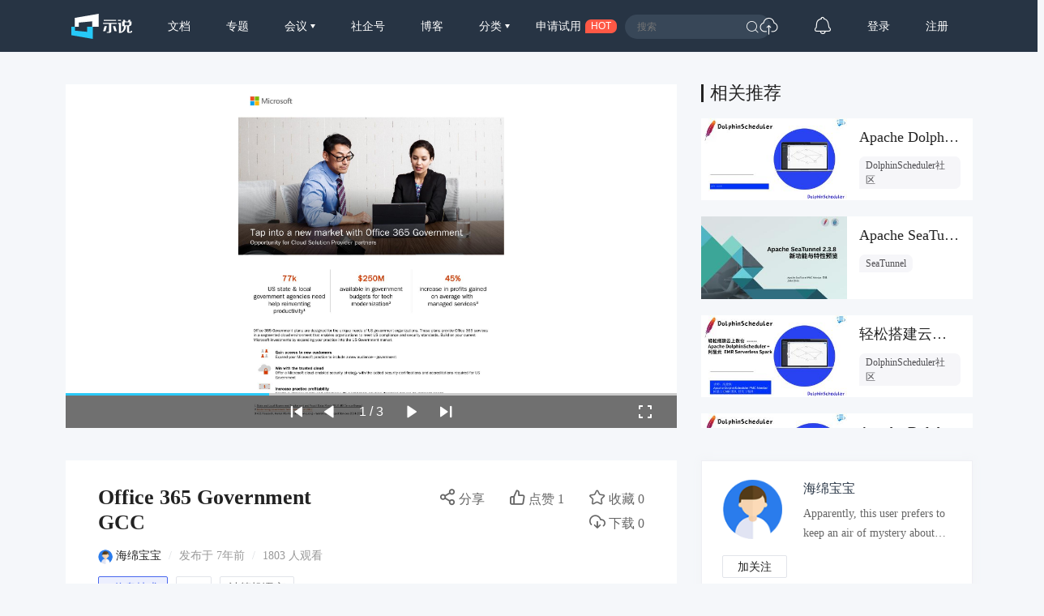

--- FILE ---
content_type: text/html; charset=UTF-8
request_url: https://www.slidestalk.com/web/v4/frontend/slides_latest_in_category
body_size: 8044
content:
{"data":{"id":10030,"slides":[{"id":"134872","user_id":"12044","user_display_name":"DolphinScheduler\u793e\u533a","name":"Apache DolphinScheduler\u53d1\u7248\u6d41\u7a0b\u4e0e\u907f\u5751\u6307\u5357","raw_filename":"tmp_pic\/20240807\/18391424\/12044\/w1723000430462.pptx","description":"","downloadable":true,"public":true,"category_id":"100","created":"2024-08-07 11:14:13","modified":"2024-08-07 11:14:13","key":"ApacheDolphinScheduler54153","extension":"pptx","convert_status":"199","total_view":"214","page_view":"214","download_count":"3","forward_count":"0","thumb_up_count":"0","favorite_count":"0","comment_count":"0","series":"","hotness":"550","event_id":"2045","video_id":null,"video_length":"-1","video_status":"0","video_size":"1","md_render_desc":"","video_view":"0","required_enroll":false,"enroll_set":"0","survey":"","declare_render":"","reason":null,"subtitle_task_id":null,"subtitle_task_status":"0","tags":"","picture":"https:\/\/sslprod.oss-cn-shanghai.aliyuncs.com\/stable\/slides\/ApacheDolphinScheduler54153\/thumbnail.jpg"},{"id":"134873","user_id":"62671","user_display_name":"SeaTunnel","name":"Apache SeaTunnel 2.3.8\u7248\u672c\u66f4\u65b0\u62a2\u5148\u770b\uff01","raw_filename":"tmp_pic\/20240924\/20342283\/62671\/w1727166349005.pptx","description":"","downloadable":true,"public":true,"category_id":"100","created":"2024-09-24 16:26:07","modified":"2024-09-24 16:27:31","key":"STSeaTunnel238preparerelease10682","extension":"pptx","convert_status":"199","total_view":"303","page_view":"303","download_count":"17","forward_count":"0","thumb_up_count":"0","favorite_count":"0","comment_count":"0","series":"","hotness":"6","event_id":"2087","video_id":null,"video_length":"-1","video_status":"0","video_size":"1","md_render_desc":"<p><br><\/p>","video_view":"0","required_enroll":false,"enroll_set":"1","survey":"","declare_render":"","reason":null,"subtitle_task_id":null,"subtitle_task_status":"0","tags":"","picture":"https:\/\/sslprod.oss-cn-shanghai.aliyuncs.com\/stable\/slides\/STSeaTunnel238preparerelease10682\/thumbnail.jpg"},{"id":"134874","user_id":"12044","user_display_name":"DolphinScheduler\u793e\u533a","name":"\u8f7b\u677e\u642d\u5efa\u4e91\u4e0a\u6570\u4ed3 - DolphinScheduler + Serverless Spark","raw_filename":"tmp_pic\/20240927\/51228156\/12044\/w1727426263572.pptx","description":"","downloadable":true,"public":true,"category_id":"100","created":"2024-09-27 16:37:47","modified":"2024-09-27 16:37:47","key":"DolphinSchedulerServerlessSpark42146","extension":"pptx","convert_status":"199","total_view":"87","page_view":"87","download_count":"0","forward_count":"0","thumb_up_count":"0","favorite_count":"0","comment_count":"0","series":"","hotness":"552","event_id":"-1","video_id":null,"video_length":"-1","video_status":"0","video_size":"1","md_render_desc":"","video_view":"0","required_enroll":false,"enroll_set":"0","survey":"","declare_render":"","reason":null,"subtitle_task_id":null,"subtitle_task_status":"0","tags":"","picture":"https:\/\/sslprod.oss-cn-shanghai.aliyuncs.com\/stable\/slides\/DolphinSchedulerServerlessSpark42146\/thumbnail.jpg"},{"id":"134875","user_id":"12044","user_display_name":"DolphinScheduler\u793e\u533a","name":"Apache DolphinScheduler\u5728BMR\u4e2d\u7684\u5b9e\u8df5","raw_filename":"tmp_pic\/20240927\/117269177\/12044\/w1727426283272.pptx","description":"","downloadable":true,"public":true,"category_id":"100","created":"2024-09-27 16:38:10","modified":"2024-09-27 16:38:10","key":"ApacheDolphinSchedulerBMR163587","extension":"pptx","convert_status":"199","total_view":"92","page_view":"92","download_count":"0","forward_count":"0","thumb_up_count":"0","favorite_count":"0","comment_count":"0","series":"","hotness":"553","event_id":"-1","video_id":null,"video_length":"-1","video_status":"0","video_size":"1","md_render_desc":"","video_view":"0","required_enroll":false,"enroll_set":"0","survey":"","declare_render":"","reason":null,"subtitle_task_id":null,"subtitle_task_status":"0","tags":"","picture":"https:\/\/sslprod.oss-cn-shanghai.aliyuncs.com\/stable\/slides\/ApacheDolphinSchedulerBMR163587\/thumbnail.jpg"},{"id":"134876","user_id":"1016163","user_display_name":"agentUniverse","name":"agentUniverse X \u6d59\u5927\u592a\u4e59\u5e73\u53f0\uff0c\u5f00\u6e90\u5171\u5efa\u62db\u52df\u4ee4\u6765\u5566\uff0c3\u4e07\u5956\u91d1\u7b49\u4f60\u62ff\uff01","raw_filename":"","description":"","downloadable":true,"public":true,"category_id":"100","created":"2025-01-17 16:57:51","modified":"2025-01-17 16:57:51","key":"117","extension":"","convert_status":"199","total_view":"143","page_view":"143","download_count":"0","forward_count":"0","thumb_up_count":"0","favorite_count":"0","comment_count":"0","series":"","hotness":"24","event_id":"-1","video_id":"a0de85bbd4b071ef80005017f1f80102","video_length":"543","video_status":"199","video_size":"503927072","md_render_desc":"<p style=\"text-align: justify;\">agentUniverse\u6b63\u5f0f\u4e0a\u7ebf\u6d59\u5927\u592a\u4e59\u5f00\u6e90\u5e73\u53f0\uff08https:\/\/www.taiyi.top\uff09\uff0c\u73b0\u53d1\u8d77\u6709\u5956\u62db\u52df\u4ee4\uff0c\u9080\u8bf7\u5927\u5bb6\u4e00\u8d77\u53c2\u4e0e\u5230\u5f00\u6e90\u5171\u5efa\u4e2d\u6765\uff0c\u89c1\u8bc1 AI \u5e94\u7528\u843d\u5730\u7684\u6bcf\u4e00\u6b65\u3002<\/p><p style=\"text-align: justify;\">May the Open Source force be with you\uff01<\/p><p style=\"text-align: justify;\"><strong>\u6d3b\u52a8\u4ecb\u7ecd<\/strong><br><\/p><p style=\"text-align: justify;\">\u672c\u6b21\u6d3b\u52a8\u8bbe\u7f6e15\u4e2a\u4efb\u52a1\uff0c\u5305\u62ec10\u4e2a\u9002\u5408\u521d\u5b66\u8005\u7684\u7b80\u5355\u578b\u95ee\u9898\uff08issue\uff09\u548c5\u4e2a\u66f4\u5177\u6311\u6218\u6027\u7684\u590d\u6742\u578b\u95ee\u9898\uff0c\u53c2\u4e0e\u8005\u53ef\u6839\u636e\u4e2a\u4eba\u5174\u8da3\u548c\u6280\u672f\u6c34\u5e73\u81ea\u7531\u9009\u62e9\u8ba4\u9886\uff0c\u5b8c\u6210\u76f8\u5e94\u4efb\u52a1\u5373\u53ef\u83b7\u5f97\u5bf9\u5e94\u5956\u91d1\uff08\u793e\u533a\u6280\u672f\u540c\u5b66\u4f1a\u6839\u636e\u4efb\u52a1\u5b8c\u6210\u7a0b\u5ea6\u786e\u5b9a\u5956\u91d1\u5177\u4f53\u989d\u5ea6\uff09\u3002\u8be6\u7ec6issue\u89c1\u6587\u672b\uff5e<br><\/p><p style=\"text-align: justify;\"><strong>\u65f6\u95f4\uff1a<\/strong>2025\u5e741\u670817\u65e5-5\u670818\u65e5<\/p><p style=\"text-align: justify;\"><strong>\u6d3b\u52a8\u5165\u53e3\uff1a<\/strong><\/p><p style=\"text-align: justify;\"><a href=\"https:\/\/www.taiyi.top\/competition-details?id=67866962c1b215c67454175f\" target=\"_blank\">https:\/\/www.taiyi.top\/competition-details?id=67866962c1b215c67454175f<\/a><\/p><p style=\"text-align: justify;\"><strong>issue\u5217\u8868\uff1a<\/strong><\/p><p style=\"text-align: justify;\"><a href=\"https:\/\/github.com\/antgroup\/agentUniverse\/issues\" target=\"_blank\">https:\/\/github.com\/antgroup\/agentUniverse\/issues<\/a><\/p><p style=\"text-align: justify;\"> <\/p><p style=\"text-align: justify;\">\u592a\u4e59\uff0c\u662f\u7531\u6d59\u6c5f\u5927\u5b66\u81ea\u4e3b\u7814\u53d1\u7684\u5f00\u6e90\u751f\u6001\u670d\u52a1\u7cfb\u7edf\uff0c\u8054\u5408\u56fd\u518530\u591a\u6240\u91cd\u70b9\u9ad8\u6821\u548c\u4f18\u79c0\u5f00\u6e90\u9879\u76ee\uff0c\u9762\u5411\u5168\u56fd\u9ad8\u6821\u548c\u5f00\u53d1\u8005\u63d0\u4f9b\u5f00\u6e90\u8d21\u732e\u4ef7\u503c\u8bc4\u4ef7\u4e0e\u5f00\u6e90\u7ade\u8d5b\u670d\u52a1\u3002<\/p><p style=\"text-align: justify;\"><br><strong>\u5956\u91d1\u8bf4\u660e<\/strong><br><\/p><p style=\"text-align: justify;\"><strong>\u5956\u91d1\uff1a<\/strong>\u672c\u6b21\u6d3b\u52a8\u7279\u8bbe\u5956\u91d1\u6c603\u4e07\u5143\u3002<\/p><p style=\"text-align: justify;\"><strong>\u8bf4\u660e\uff1a<\/strong>\u4f1a\u6839\u636e\u63d0\u4ea4issue\u7684\u8d21\u732e\u503c\u548c\u5de5\u4f5c\u91cf\u8bc4\u4f30\u5177\u4f53\u5956\u91d1\u989d\uff0c<strong>commit\u6210\u529f\u5373\u53ef\u989d\u5916\u83b7\u5f97agentUniverse\u5b9a\u5236T\u6064\u4e00\u4ef6<\/strong>\uff08\u6bcf\u4eba\u4ec5\u9650\u4e00\u4ef6\uff09\u3002<br><strong>\u5b66\u4e60\u8d44\u6599<\/strong><br><\/p><p style=\"text-align: justify;\">\u4e3a\u4e86\u5e2e\u52a9\u5927\u5bb6\u5feb\u901f\u5165\u624b\uff0c\u964d\u4f4e\u5b66\u4e60\u6210\u672c\uff0c\u6211\u4eec\u5f55\u5236\u4e86 agentUniverse \u591a\u667a\u80fd\u4f53\u6846\u67b6\u5165\u95e8\u6559\u7a0b\u4f9b\u5927\u5bb6\u5b66\u4e60\u53c2\u8003\uff0c\u8bfe\u7a0b\u5305\u542b\u7406\u8bba\u8bfe\u3001\u5165\u95e8\u8bfe\u3001\u8fdb\u9636\u8bfe\uff0c\u5171 9 \u8282\uff0c\u5b66\u5b8c\u5168\u90e8\u8bfe\u7a0b\u9884\u8ba1\u9700\u8981 100 \u5206\u949f\u3002<\/p><p style=\"text-align: justify;\"><br><strong>\u6559\u7a0b\u94fe\u63a5\uff1a<\/strong><\/p><p style=\"text-align: justify;\"><a href=\"https:\/\/space.bilibili.com\/1918759067\/channel\/collectiondetail?sid=4258389\" target=\"_blank\">https:\/\/space.bilibili.com\/1918759067\/channel\/collectiondetail?sid=4258389<\/a><\/p><p style=\"text-align: justify;\"> <\/p><table style=\"width: auto; text-align: start;\"><tbody><tr><td colspan=\"3\" rowspan=\"1\" width=\"auto\">agentUniverse\u591a\u667a\u80fd\u4f53\u6846\u67b6\u5165\u95e8\u6559\u7a0b<\/td><\/tr><tr><td colspan=\"1\" rowspan=\"1\" width=\"66\">\u7c7b\u578b<\/td><td colspan=\"1\" rowspan=\"1\" width=\"195\">\u8bfe\u7a0b\u7ae0\u8282<\/td><td colspan=\"1\" rowspan=\"1\" width=\"303\">\u5177\u4f53\u8bfe\u7a0b<\/td><\/tr><tr><td colspan=\"1\" rowspan=\"2\" width=\"66\">\u7406\u8bba\u8bfe<\/td><td colspan=\"1\" rowspan=\"2\" width=\"195\">agentUniverse \u591a\u667a\u80fd\u4f53\u6846\u67b6\u6982\u8ff0<\/td><td colspan=\"1\" rowspan=\"1\" width=\"303\">\u7b80\u4ecb\u53ca\u8bbe\u8ba1\u601d\u8def<\/td><\/tr><tr><td colspan=\"1\" rowspan=\"1\" width=\"303\">agentUniverse \u5f00\u6e90\u4e0e\u5f00\u653e<\/td><\/tr><tr><td colspan=\"1\" rowspan=\"6\" width=\"66\">\u5b9e\u64cd\u8bfe<\/td><td colspan=\"1\" rowspan=\"4\" width=\"195\">\u5982\u4f55\u4f7f\u7528agentUniverse \u6784\u5efa\u667a\u80fd\u4f53\u5e94\u7528<\/td><td colspan=\"1\" rowspan=\"1\" width=\"303\">\u667a\u80fd\u4f53\u5e94\u7528\u6784\u5efa\u8981\u7d20\u548c\u57fa\u672c\u6b65\u9aa4<\/td><\/tr><tr><td colspan=\"1\" rowspan=\"1\" width=\"303\">\u4ee3\u7801\u5316\u65b9\u5f0f\u642d\u5efa\u548c\u8bbf\u95ee\u667a\u80fd\u4f53\u5e94\u7528<\/td><\/tr><tr><td colspan=\"1\" rowspan=\"1\" width=\"303\">\u4ea7\u54c1\u5316\u7684\u5e73\u53f0\u65b9\u5f0f\u642d\u5efa\u548c\u4f7f\u7528\u667a\u80fd\u4f53\u5e94\u7528<\/td><\/tr><tr><td colspan=\"1\" rowspan=\"1\" width=\"303\">\u90e8\u7f72\u548c\u8fd0\u7ef4<\/td><\/tr><tr><td colspan=\"1\" rowspan=\"2\" width=\"195\">\u5e94\u7528\u6848\u4f8b\u89e3\u6790<\/td><td colspan=\"1\" rowspan=\"1\" width=\"303\">\u7b2c\u4e00\u4e2a\u8fd0\u884c\u6848\u4f8b<\/td><\/tr><tr><td colspan=\"1\" rowspan=\"1\" width=\"303\">\u5b98\u65b9\u6848\u4f8b\u89e3\u6790<\/td><\/tr><tr><td colspan=\"1\" rowspan=\"1\" width=\"66\">\u8fdb\u9636\u8bfe<\/td><td colspan=\"1\" rowspan=\"1\" width=\"195\">\u9ad8\u9636\u8bfe\u7a0b<\/td><td colspan=\"1\" rowspan=\"1\" width=\"303\">\u9ad8\u9636\u5e94\u7528\u4e0e\u539f\u7406\u4ecb\u7ecd<\/td><\/tr><\/tbody><\/table><p style=\"text-align: justify;\"><br><\/p><p style=\"text-align: justify;\">\u5b66\u4e60\u4e4b\u524d\u522b\u5fd8\u4e86\u63d0\u524d\u6d4f\u89c8\u9879\u76ee\uff0c\u70b9\u4eaeStar\ud83c\udf1f\u652f\u6301\u4e00\u4e0b\u3002<\/p><p style=\"text-align: justify;\"><a href=\"https:\/\/github.com\/antgroup\/agentUniverse\" target=\"_blank\"><strong>\u9879\u76ee\u5730\u5740\uff1a<\/strong>https:\/\/github.com\/antgroup\/agentUniverse<\/a><br><\/p><p style=\"text-align: justify;\"><strong>\u6587\u6863\u5730\u5740<\/strong>\uff1a<\/p><p style=\"text-align: justify;\"><a href=\"https:\/\/github.com\/antgroup\/agentUniverse\/blob\/master\/README_zh.md\" target=\"_blank\">https:\/\/github.com\/antgroup\/agentUniverse\/blob\/master\/README_zh.md<\/a><\/p><p style=\"text-align: justify;\">\u5b66\u4e60\u8fc7\u7a0b\u4e2d\u82e5\u53d1\u73b0\u6587\u6863\u6709\u7ec6\u8282\u9519\u8bef\u6216\u8005\u53ef\u4ee5\u8865\u5145\u7684\u5730\u65b9\uff0c\u6b22\u8fce\u63d0 issue \u6349\u866b\u3002<\/p><p style=\"text-align: justify;\">\u65e0\u8bba\u60a8\u662f\u7ecf\u9a8c\u4e30\u5bcc\u7684\u5f00\u53d1\u8005\uff0c\u8fd8\u662f\u521a\u521a\u8e0f\u5165\u5f00\u6e90\u4e16\u754c\u7684\u65b0\u4eba\uff0c\u8fd9\u90fd\u662f\u4e00\u4e2a\u4e0d\u5bb9\u9519\u8fc7\u7684\u6210\u957f\u4e0e\u4ea4\u6d41\u5e73\u53f0\u3002\u540e\u7eed\uff0c\u6211\u4eec\u4e5f\u4f1a\u9080\u8bf7\u8682\u8681\u96c6\u56e2 agentUniverse \u67b6\u6784\u5e08\u4e3a\u5927\u5bb6\u505aissue\u89e3\u8bfb\u76f4\u64ad\uff0c\u5e2e\u52a9\u5927\u5bb6\u66f4\u5feb\u89e3\u51b3issue\u3002<\/p><p style=\"text-align: justify;\"><br>\u6211\u4eec\u70ed\u5207\u671f\u76fc\u60a8\u7684\u52a0\u5165\uff0c\u4e00\u8d77\u5f00\u542f\u8fd9\u6bb5\u6fc0\u52a8\u4eba\u5fc3\u7684\u6280\u672f\u63a2\u7d22\u4e4b\u65c5\u5427\uff01<\/p><p style=\"text-align: justify;\"><br><strong>\u52a0\u7fa4<\/strong><br><br><img src=\"blob:https:\/\/www.slidestalk.com\/613c207b-a3de-4912-8d03-bb49f279f258\" alt=\"\" data-href=\"\" style=\"\"><\/p><p style=\"text-align: justify;\">\u626b\u63cf\u4e0b\u65b9\u4e8c\u7ef4\u7801\uff0c\u52a0\u5165\u7fa4\u804a\uff0c\u5bf9\u672c\u6b21\u6d3b\u52a8\u7684\u4efb\u4f55\u7591\u95ee\u90fd\u53ef\u5728\u5fae\u4fe1\u7fa4\uff08\u5de6\uff09\u4ea4\u6d41\u63d0\u95ee\uff0c\u9489\u9489\u7fa4\uff08\u53f3\uff09\u63d0\u4f9b\u6280\u672f\u7b54\u7591\u652f\u6301\u670d\u52a1\u3002<\/p><p style=\"text-align: justify;\"><strong><br>issue\u5217\u8868<\/strong><br><br><\/p><p style=\"text-align: justify;\"><strong>\u7b80\u5355\u7c7bissue\uff0810\u9879\uff09<\/strong><br><br><\/p><table style=\"width: auto; text-align: start;\"><tbody><tr><td colspan=\"1\" rowspan=\"1\" width=\"37\">\u5e8f\u53f7<\/td><td colspan=\"1\" rowspan=\"1\" width=\"121\">issue\u540d\u79f0<\/td><td colspan=\"1\" rowspan=\"1\" width=\"437\">\u8be6\u7ec6\u5185\u5bb9<\/td><td colspan=\"1\" rowspan=\"1\" width=\"52\">\u7c7b\u522b<\/td><\/tr><tr><td colspan=\"1\" rowspan=\"1\" width=\"37\">1<\/td><td colspan=\"1\" rowspan=\"1\" width=\"121\">\u77e5\u8bc6reader\u7ec4\u4ef6\u8d21\u732e<\/td><td colspan=\"1\" rowspan=\"1\" width=\"437\">agentUniverse\u76ee\u524d\u5df2\u7ecf\u63d0\u4f9b\u4e86pdf\u3001txt\u3001docx\u3001txt\u7b49\u6587\u672c\u7c7b\u77e5\u8bc6reader\u80fd\u529b\uff0c\u9879\u76ee\u9700\u8981\u5176\u4ed6\u7684\u77e5\u8bc6\u52a0\u8f7d\u624b\u6bb5\uff0c\u671f\u5f85\u60a8\u5efa\u8bbe\u7684\u65b9\u5411\u5982\u4e0b\uff1a\u4ece\u7f51\u9875\u4e2d\u52a0\u8f7d\u77e5\u8bc6\u5185\u5bb9\u4ece\u56fe\u7247\u4e2d\u52a0\u8f7d\u77e5\u8bc6\u5185\u5bb9\u4ece\u5728\u7ebf\u4e91\u6587\u6863\u4e2d\u52a0\u8f7d\u77e5\u8bc6\u5185\u5bb9\u5176\u4ed6\u5e38\u7528\u77e5\u8bc6\u52a0\u8f7d\u7c7b\u578b<\/td><td colspan=\"1\" rowspan=\"1\" width=\"52\">\u589e\u52a0\u7279\u6027<\/td><\/tr><tr><td colspan=\"1\" rowspan=\"1\" width=\"37\">2<\/td><td colspan=\"1\" rowspan=\"1\" width=\"121\">\u77e5\u8bc6\u53ec\u56de\u540e\u7f6e\u5904\u7406\u7ec4\u4ef6\u8d21\u732e<\/td><td colspan=\"1\" rowspan=\"1\" width=\"437\">agentUniverse\u76ee\u524d\u63d0\u4f9b\u9ed8\u8ba4\u7684\u77e5\u8bc6\u53ec\u56de\u540e\u7f6e\u5904\u7406\u7ec4\u4ef6\uff0c\u9879\u76ee\u9700\u8981\u5176\u4ed6\u7684\u52a0\u5de5\u624b\u6bb5\uff0c\u671f\u5f85\u60a8\u5efa\u8bbe\u7684\u65b9\u5411\u5982\u4e0b\uff1arerank\uff1a\u53ec\u56de\u91cd\u6392\uff08\u53ef\u53c2\u8003\u76ee\u524dau\u63a5\u5165\u7684dashscope rerank\u7ec4\u4ef6\uff09\u878d\u5408\u3001\u8fc7\u6ee4\u3001\u6458\u8981\u3001\u603b\u7ed3\uff1a\u53ef\u7ed3\u5408\u5177\u4f53\u573a\u666f\uff0c\u5bf9\u4e8e\u53ec\u56de\u5185\u5bb9\u8fdb\u884c\u878d\u5408\u3001\u8fc7\u6ee4\u3001\u6458\u8981\u6216\u603b\u7ed3\uff0c\u8fdb\u4e00\u6b65\u63d0\u5347\u591a\u8def\u53ec\u56de\u540e\u5185\u5bb9\u7684\u8d28\u91cf<\/td><td colspan=\"1\" rowspan=\"1\" width=\"52\">\u589e\u52a0\u7279\u6027<\/td><\/tr><tr><td colspan=\"1\" rowspan=\"1\" width=\"37\">3<\/td><td colspan=\"1\" rowspan=\"1\" width=\"121\">\u5b89\u5168\u80fd\u529b\u7ec4\u4ef6\u8d21\u732e<\/td><td colspan=\"1\" rowspan=\"1\" width=\"437\">\u671f\u5f85\u60a8\u5efa\u8bbe\u7684\u65b9\u5411\u5982\u4e0b\uff1a\u654f\u611f\u8bcd\u8fc7\u6ee4\u5de5\u5177\uff1a\u57fa\u4e8e\u8bcd\u5e93\u7b49\u6280\u672f\u624b\u6bb5\uff0c\u5bf9\u4e8e\u667a\u80fd\u4f53\u6267\u884c\u4e2d\u5305\u542b\u654f\u611f\u8bcd\u7684\u6587\u672c\u548c\u5185\u5bb9\u8fdb\u884c\u62e6\u622a\u4e0e\u8fc7\u6ee4\u5408\u89c4\u77e5\u8bc6\u5e93\uff1a\u7ed3\u5408\u573a\u666f\u63d0\u4f9b\u5408\u89c4\u77e5\u8bc6\u5e93\uff0c\u4f7f\u667a\u80fd\u4f53\u5728\u8fd0\u884c\u8fc7\u7a0b\u4e2d\u66f4\u52a0\u5b89\u5168\u53ef\u9760\u3002\u4f8b\u5982\uff1a\u65b0\u95fb\u5206\u6790\u573a\u666f\u4e2d\uff0c\u6839\u636e\u5173\u952e\u8bcd\u8bcd\u6027\u4e0e\u4e8b\u4ef6\u5b9a\u6027\u5224\u65ad\u8f93\u51fa\u5185\u5bb9\u662f\u5426\u5305\u542b\u653f\u6cbb\u98ce\u9669\u6570\u636e\u8131\u654f\uff1a\u63d0\u4f9b\u57fa\u4e8e\u89c4\u5219\u6216\u7b97\u6cd5\u7684\u6570\u636e\u8131\u654f\u7ec4\u4ef6\u80fd\u529b\uff1b<\/td><td colspan=\"1\" rowspan=\"1\" width=\"52\">\u589e\u52a0\u7279\u6027<\/td><\/tr><tr><td colspan=\"1\" rowspan=\"1\" width=\"37\">4<\/td><td colspan=\"1\" rowspan=\"1\" width=\"121\">LLM\u7ec4\u4ef6\u63a5\u5165<\/td><td colspan=\"1\" rowspan=\"1\" width=\"437\">\u671f\u5f85\u60a8\u4f18\u5148\u63a5\u5165\u7684LLM\u6a21\u578b\u7ec4\u4ef6\u5982\u4e0b\uff1aAzure OpenAIAWSGooglehuggingface_hubvllm\u5176\u4ed6\u9879\u76ee\u4e2d\u672a\u5305\u542b\u7684\u540c\u7c7b\u7ec4\u4ef6<\/td><td colspan=\"1\" rowspan=\"1\" width=\"52\">\u589e\u52a0\u7279\u6027<\/td><\/tr><tr><td colspan=\"1\" rowspan=\"1\" width=\"37\">5<\/td><td colspan=\"1\" rowspan=\"1\" width=\"121\">Embedding\u7ec4\u4ef6\u63a5\u5165<\/td><td colspan=\"1\" rowspan=\"1\" width=\"437\">\u671f\u5f85\u60a8\u4f18\u5148\u63a5\u5165\u7684Embedding\u7ec4\u4ef6\u5982\u4e0b\uff1aAzure OpenAIAWSGooglehuggingface_hubollama\u5176\u4ed6\u9879\u76ee\u4e2d\u672a\u5305\u542b\u7684\u540c\u7c7b\u7ec4\u4ef6<\/td><td colspan=\"1\" rowspan=\"1\" width=\"52\">\u589e\u52a0\u7279\u6027<\/td><\/tr><tr><td colspan=\"1\" rowspan=\"1\" width=\"37\">6<\/td><td colspan=\"1\" rowspan=\"1\" width=\"121\">\u5de5\u5177\u63d2\u4ef6\u63a5\u5165<\/td><td colspan=\"1\" rowspan=\"1\" width=\"437\">\u671f\u5f85\u60a8\u4f18\u5148\u63a5\u5165\u7684\u5de5\u5177\u63d2\u4ef6\u5982\u4e0b\uff1aSearch\u7c7bCode Interpreter\u7c7bOthers YoutubeYahoo FinanceArXivofficeslash\u7b49<\/td><td colspan=\"1\" rowspan=\"1\" width=\"52\">\u589e\u52a0\u7279\u6027<\/td><\/tr><tr><td colspan=\"1\" rowspan=\"1\" width=\"37\">7<\/td><td colspan=\"1\" rowspan=\"1\" width=\"121\">\u9519\u8bef\u4fe1\u606f\u4f18\u5316<\/td><td colspan=\"1\" rowspan=\"1\" width=\"437\">\u5728\u4f7f\u7528agentUniverse\u7684\u8fc7\u7a0b\u4e2d\uff0c\u6211\u4eec\u53ef\u80fd\u4f1a\u9047\u5230\u8fd0\u884c\u62a5\u9519\uff0c\u4f46\u662f\u5f88\u591a\u9519\u8bef\u4fe1\u606f\u53ea\u89c2\u770b\u9519\u8bef\u5806\u6808\u8bed\u4e49\u5316\u4e0d\u660e\u786e\uff0c\u6211\u4eec\u901a\u8fc7\u4f18\u5316\u8ba9\u8fd9\u4e9b\u9519\u8bef\u539f\u56e0\u66f4\u76f4\u89c2\u3002<\/td><td colspan=\"1\" rowspan=\"1\" width=\"52\">\u589e\u52a0\u7279\u6027<\/td><\/tr><tr><td colspan=\"1\" rowspan=\"1\" width=\"37\">8<\/td><td colspan=\"1\" rowspan=\"1\" width=\"121\">\u6848\u4f8b\u63d0\u4f9b<\/td><td colspan=\"1\" rowspan=\"1\" width=\"437\">\u53c2\u8003agentUniverse\u63d0\u4f9b\u7684\u5b98\u65b9\u6848\u4f8b\uff0c\u5c06\u60a8\u4f7f\u7528agentUniverse\u642d\u5efa\u667a\u80fd\u4f53\u6216\u667a\u80fd\u4f53\u7ec4\u7684\u6848\u4f8b\u5206\u4eab\u51fa\u6765\uff0c\u53ef\u4ee5\u662f\u89e3\u51b3\u5b9e\u9645\u95ee\u9898\u8fd9\u7c7b\u5b9e\u7528\u578b\u7684\uff0c\u4e5f\u53ef\u4ee5\u662f\u65b0\u5947\u597d\u73a9\u7684\u3002<\/td><td colspan=\"1\" rowspan=\"1\" width=\"52\">\u6559\u7a0b\/\u793a\u4f8b<\/td><\/tr><tr><td colspan=\"1\" rowspan=\"1\" width=\"37\">9<\/td><td colspan=\"1\" rowspan=\"1\" width=\"121\">\u6587\u6863\u6216\u4ee3\u7801\u6ce8\u91ca\u8865\u5145<\/td><td colspan=\"1\" rowspan=\"1\" width=\"437\">\u671f\u5f85\u60a8\u5efa\u8bbe\u7684\u65b9\u5411\u5982\u4e0b\uff1a \u6587\u6863\u9605\u8bfb\u4f53\u9a8c\u4f18\u5316\uff1a\u53ef\u4ee5\u662f\u5bf9\u4e8e\u6587\u6863\u8fdb\u884c\u4fee\u6539\u3001\u7ea0\u9519\u3001\u91cd\u6784\uff0c\u63d0\u5347\u7528\u6237\u6574\u4f53\u9605\u8bfb\u4f53\u9a8c\uff1b\u4ee3\u7801\u6ce8\u91ca\u8865\u5145\uff1a\u8865\u5145agentUniverse\u4e2d\u7684\u7c7b\u3001\u65b9\u6cd5\u8bf4\u660e\u6ce8\u91ca\uff0c\u9700\u8981\u7b26\u5408google\u6ce8\u91ca\u89c4\u8303<\/td><td colspan=\"1\" rowspan=\"1\" width=\"52\">\u6559\u7a0b\/\u793a\u4f8b<\/td><\/tr><tr><td colspan=\"1\" rowspan=\"1\" width=\"37\">10<\/td><td colspan=\"1\" rowspan=\"1\" width=\"121\">\u89c6\u9891\u6559\u5b66\u5f55\u5236<\/td><td colspan=\"1\" rowspan=\"1\" width=\"437\">\u5c06\u60a8\u4f7f\u7528agentUniverse\u7684\u8fc7\u7a0b\u8fdb\u884c\u5f55\u5236\uff0c\u5e76\u5236\u4f5c\u6210\u6559\u5b66\u89c6\u9891\uff0c\u4ee5\u5e2e\u52a9\u5176\u4ed6\u7528\u6237\u66f4\u597d\u7684\u4e0a\u624bagentUniverse\u9879\u76ee\u3002<\/td><td colspan=\"1\" rowspan=\"1\" width=\"52\">\u6559\u7a0b\/\u793a\u4f8b<\/td><\/tr><\/tbody><\/table><p style=\"text-align: justify;\"><br><\/p><p style=\"text-align: justify;\"><strong>\u590d\u6742\u7c7bissue\uff085\u9879\uff09<\/strong><\/p><p style=\"text-align: justify;\"><br><\/p><table style=\"width: auto; text-align: start;\"><tbody><tr><td colspan=\"1\" rowspan=\"1\" width=\"38\">\u5e8f\u53f7<\/td><td colspan=\"1\" rowspan=\"1\" width=\"103\">issue\u540d\u79f0<\/td><td colspan=\"1\" rowspan=\"1\" width=\"438\">\u8be6\u7ec6\u5185\u5bb9<\/td><td colspan=\"1\" rowspan=\"1\" width=\"51\">\u7c7b\u522b<\/td><\/tr><tr><td colspan=\"1\" rowspan=\"1\" width=\"38\">1<\/td><td colspan=\"1\" rowspan=\"1\" width=\"103\">\u667a\u80fd\u4f53\u5de5\u4f5c\u6a21\u5f0f\u8d21\u732e<\/td><td colspan=\"1\" rowspan=\"1\" width=\"438\">agentUniverse\u62e5\u6709\u4e30\u5bcc\u7684\u591a\u667a\u80fd\u4f53\u534f\u540c\u6a21\u5f0f\u7ec4\u4ef6\uff08\u53ef\u89c6\u4e3a\u4e00\u4e2a\u534f\u540c\u6a21\u5f0f\u5de5\u5382Pattern Factory\uff09\uff0c\u5b83\u80fd\u8ba9\u667a\u80fd\u4f53\u4eec\u5404\u53f8\u5176\u804c\u5728\u89e3\u51b3\u4e0d\u540c\u9886\u57df\u95ee\u9898\u65f6\u53d1\u6325\u6700\u5927\u7684\u80fd\u529b\uff1b \u4ee5agentUniverse\u4e2d\u7684PEER\u6a21\u5f0f\u4e3a\u4f8b\uff1a \u8be5\u6a21\u5f0f\u901a\u8fc7\u8ba1\u5212\uff08Plan\uff09\u3001\u6267\u884c\uff08Execute\uff09\u3001\u8868\u8fbe\uff08Express\uff09\u3001\u8bc4\u4ef7\uff08Review\uff09\u56db\u4e2a\u4e0d\u540c\u804c\u8d23\u7684\u667a\u80fd\u4f53\uff0c\u5b9e\u73b0\u5bf9\u590d\u6742\u95ee\u9898\u7684\u591a\u6b65\u62c6\u89e3\u3001\u5206\u6b65\u6267\u884c\uff0c\u5e76\u57fa\u4e8e\u8bc4\u4ef7\u53cd\u9988\u8fdb\u884c\u81ea\u4e3b\u8fed\u4ee3\uff0c\u6700\u7ec8\u63d0\u5347\u63a8\u7406\u5206\u6790\u7c7b\u4efb\u52a1\u8868\u73b0\u3002 \u6211\u4eec\u6b63\u5728\u63a2\u7d22\u66f4\u591a\u7684\u591a\u667a\u80fd\u4f53\u534f\u540c\u6a21\u5f0f\uff0c\u4e0b\u5217\u662f2\u7c7b\u53ef\u4f9b\u53c2\u8003\u5efa\u8bbe\u7684\u591a\u667a\u80fd\u4f53\u6a21\u5f0f\uff1a 1\uff09GRR\u6a21\u5f0f\uff1a\u8be5\u6a21\u5f0f\u5305\u542b\u751f\u6210\uff08Gen)\u3001\u53cd\u601d\uff08Review\uff09\u3001\u4fee\u6539\uff08Rewrite\uff09\u4e09\u4e2a\u4e0d\u540c\u804c\u8d23\u7684\u667a\u80fd\u4f53\uff0c\u5b9e\u73b0\u5bf9\u4e8e\u7528\u6237\u6307\u5b9a\u5185\u5bb9\u7684\u751f\u6210\u3001\u601d\u8003\u5e76\u4fee\u6b63\uff0c\u6700\u7ec8\u63d0\u5347\u751f\u6210\u7c7b\u4efb\u52a1\u8868\u73b0\u3002 2\uff09IS\u6a21\u5f0f\uff1a\u6539\u6a21\u5f0f\u5305\u542b\u6267\u884c\uff08implementation\uff09\u3001\u76d1\u7763\uff08supervision\uff09\u4e24\u4e2a\u667a\u80fd\u4f53\uff0c\u7531\u6267\u884c\u667a\u80fd\u4f53\u8fdb\u884c\u4e3b\u6d41\u7a0b\u6267\u884c\uff0c\u7531\u76d1\u7763\u667a\u80fd\u4f53\u5bf9\u4e8e\u4e3b\u6d41\u7a0b\u8fdb\u884c\u76d1\u7763\u53cd\u9988\uff0c\u4fdd\u8bc1\u4e3b\u6d41\u7a0b\u6267\u884c\u8fc7\u7a0b\u4e0e\u7528\u6237\u76ee\u6807\u4e0d\u4ea7\u751f\u504f\u79bb\u3002<\/td><td colspan=\"1\" rowspan=\"1\" width=\"51\">\u589e\u52a0\u7279\u6027<\/td><\/tr><tr><td colspan=\"1\" rowspan=\"1\" width=\"38\">2<\/td><td colspan=\"1\" rowspan=\"1\" width=\"103\">\u77e5\u8bc6\u52a0\u5de5\u7ec4\u4ef6\u8d21\u732e<\/td><td colspan=\"1\" rowspan=\"1\" width=\"438\">agentUniverse\u76ee\u524d\u63d0\u4f9b\u9ed8\u8ba4\u7684\u77e5\u8bc6\u52a0\u5de5\u7ec4\u4ef6\uff0c\u9879\u76ee\u9700\u8981\u5176\u4ed6\u7684\u52a0\u5de5\u624b\u6bb5\uff0c\u671f\u5f85\u60a8\u5efa\u8bbe\u7684\u65b9\u5411\u5982\u4e0b\uff1a\u77e5\u8bc6\u62c6\u6761\uff1a\u9700\u8981\u7ed3\u5408\u5177\u4f53\u4efb\u52a1\u573a\u666f\u63d0\u4f9b\u6700\u5408\u9002\u7684\u77e5\u8bc6\u62c6\u6761\u7ec4\u4ef6\u3002\u4f8b\u5982\u5728\u5408\u540c\u6761\u6b3e\u7c7b\u77e5\u8bc6\u52a0\u5de5\u4e2d\uff0c\u5f80\u5f80\u6309\u7167\u5355\u6761\u6761\u6b3e\u8fdb\u884c\u62c6\u6761\uff1b\u5728\u8bba\u6587\u7c7b\u77e5\u8bc6\u52a0\u5de5\u4e2d\uff0c\u5f80\u5f80\u6309\u7167\u8bba\u70b9\u3001\u8bba\u636e\u8fdb\u884c\u62c6\u6761\uff1b\u77e5\u8bc6\u63d0\u53d6\uff1a\u9700\u8981\u7ed3\u5408\u5177\u4f53\u4efb\u52a1\u573a\u666f\u63d0\u4f9b\u6700\u5408\u9002\u7684\u77e5\u8bc6\u62c6\u6761\u7ec4\u4ef6\u3002\u4f8b\u5982\uff0c\u5728\u4f9b\u5e94\u94fe\u573a\u666f\u77e5\u8bc6\u4e2d\u5f80\u5f80\u4f1a\u63d0\u53d6\u77e5\u8bc6\u4e2d\u7684\u5b9e\u4f53\u4e0e\u5176\u5173\u8054\u5173\u7cfb\uff1b\u5728\u91d1\u878d\u8d22\u62a5\u573a\u666f\u77e5\u8bc6\u4e2d\u5f80\u5f80\u4f1a\u63d0\u53d6\u5bf9\u5e94\u7684\u91d1\u878d\u6307\u6807\uff1b\u77e5\u8bc6\u53bb\u91cd\uff1a\u9700\u8981\u7ed3\u5408\u5177\u4f53\u4efb\u52a1\u573a\u666f\u63d0\u4f9b\u6700\u5408\u9002\u7684\u77e5\u8bc6\u53bb\u91cd\u7ec4\u4ef6\uff0c\u5305\u62ec\u5bf9\u4e8e\u77e5\u8bc6\u7684\u805a\u5408\u3001\u6458\u8981\u3001\u603b\u7ed3\u3002\u4f8b\u5982\uff0c\u5728\u91d1\u878d\u4e8b\u4ef6\u573a\u666f\u4e2d\uff0c\u9700\u8981\u5c06\u540c\u4e00\u4e2a\u4e8b\u4ef6\u7684\u5173\u8054\u65b0\u95fb\u805a\u5408\u5230\u540c\u4e00\u4e2a\u4e8b\u4ef6\u4e2d\u53bb\u3002<\/td><td colspan=\"1\" rowspan=\"1\" width=\"51\">\u589e\u52a0\u7279\u6027<\/td><\/tr><tr><td colspan=\"1\" rowspan=\"1\" width=\"38\">3<\/td><td colspan=\"1\" rowspan=\"1\" width=\"103\">VectorDB\u65b0\u589e<\/td><td colspan=\"1\" rowspan=\"1\" width=\"438\">\u671f\u5f85\u60a8\u4f18\u5148\u63a5\u5165\u7684VectorDB\u7ec4\u4ef6\u5982\u4e0b\uff1aFAISS\u5176\u4ed6\u9879\u76ee\u4e2d\u672a\u5305\u542b\u7684\u540c\u7c7b\u7ec4\u4ef6<\/td><td colspan=\"1\" rowspan=\"1\" width=\"51\">\u589e\u52a0\u7279\u6027<\/td><\/tr><tr><td colspan=\"1\" rowspan=\"1\" width=\"38\">4<\/td><td colspan=\"1\" rowspan=\"1\" width=\"103\">\u667a\u80fd\u4f53\u4e0e\u7ec4\u4ef6\u914d\u7f6e\u4fe1\u606f\u843d\u5e93<\/td><td colspan=\"1\" rowspan=\"1\" width=\"438\">\u76ee\u524dagentUniverse\u667a\u80fd\u4f53\u4e0e\u7ec4\u4ef6\u7684\u6240\u6709\u7684\u914d\u7f6e\u5185\u5bb9\u90fd\u5b58\u50a8\u5728yaml\u4e2d\uff0c\u6211\u4eec\u9700\u8981\u63d0\u4f9b\u4e00\u4e2a\u80fd\u529b\u5c06\u6240\u6709\u4fe1\u606f\u80fd\u591f\u90fd\u5b58\u50a8\u5728db\u4e2d\uff0c\u8fd9\u5c06\u4e3a\u672a\u6765\u66f4\u597d\u7684\u7ba1\u7406\u4e0e\u5171\u4eab\u8fd9\u4e9b\u4fe1\u606f\u6253\u4e0b\u57fa\u7840\u3002<\/td><td colspan=\"1\" rowspan=\"1\" width=\"51\">\u589e\u52a0\u7279\u6027<\/td><\/tr><tr><td colspan=\"1\" rowspan=\"1\" width=\"38\">5<\/td><td colspan=\"1\" rowspan=\"1\" width=\"103\">prompt\u751f\u6210\u3001\u4f18\u5316\u5de5\u5177<\/td><td colspan=\"1\" rowspan=\"1\" width=\"438\">\u5728\u667a\u80fd\u4f53\u7684\u5efa\u8bbe\u8fc7\u7a0b\u4e2d\uff0cprompt\u7f16\u5199\u662f\u4e00\u9879\u975e\u5e38\u91cd\u8981\u7684\u5de5\u4f5c\u3002\u63d0\u4f9b\u4e00\u4e2a\u5de5\u5177\uff0c\u80fd\u591f\u7ed3\u5408\u7528\u6237\u63d0\u4f9b\u7684\u573a\u666f\u4e0e\u5185\u5bb9\u5bf9\u4e8eprompt\u8fdb\u884c\u81ea\u52a8\u751f\u6210\u4e0e\u4f18\u5316\u3002<\/td><td colspan=\"1\" rowspan=\"1\" width=\"51\">\u589e\u52a0\u7279\u6027<\/td><\/tr><\/tbody><\/table><p style=\"text-align: justify;\"><br><br><\/p><p style=\"text-align: justify;\"><br><br><strong>\u9879\u76ee\u4ecb\u7ecd &nbsp; &nbsp;agentUniverse <\/strong><br><br><\/p><p style=\"text-align: justify;\">agentUniverse \u662f\u8682\u8681\u96c6\u56e2\u5f00\u6e90\u7684\u4e00\u4e2a<strong>\u4e13\u4e1a\u591a\u667a\u80fd\u4f53\u6846\u67b6<\/strong>\uff0c\u9762\u5411\u4e25\u8c28\u4ea7\u4e1a\u4e2d\u7684\u590d\u6742\u4efb\u52a1\u4f18\u5316\u8bbe\u8ba1\u3002<strong><br><br><\/strong>\u5176\u6838\u5fc3\u63d0\u4f9b\u4e86\u642d\u5efa\u5355\u4e00\u667a\u80fd\u4f53\u7684\u5168\u90e8\u5173\u952e\u7ec4\u4ef6\u3001\u591a\u667a\u80fd\u4f53\u4e4b\u95f4\u7684\u534f\u4f5c\u673a\u5236\u3001\u4ee5\u53ca\u4e13\u5bb6\u7ecf\u9a8c\u7684\u6ce8\u5165\u673a\u5236\u3002\u53ef\u4ee5\u5e2e\u52a9\u5f00\u53d1\u8005\u8f7b\u677e\u6784\u5efa\u5177\u5907\u4e13\u4e1aKnowhow\u7684\u667a\u80fd\u5e94\u7528\uff0c<strong>\u5f25\u5408\u5927\u6a21\u578b\u548c\u5b9e\u9645\u4e1a\u52a1\u5e94\u7528\u4e2d\u95f4\u7684\u9e3f\u6c9f<\/strong>\u3002<br><\/p><p style=\"text-align: justify;\">\u5f00\u6e90\u5730\u5740\uff1ahttps:\/\/github.com\/antgroup\/agentUniverse<\/p>","video_view":"45","required_enroll":false,"enroll_set":"0","survey":"","declare_render":"","reason":null,"subtitle_task_id":null,"subtitle_task_status":"0","tags":"ai, \u591a\u667a\u80fd\u4f53, \u4eba\u5de5\u667a\u80fd","picture":"https:\/\/sslprod.oss-cn-shanghai.aliyuncs.com\/stable\/slides\/117\/thumbnail.jpg"},{"id":"134877","user_id":"12044","user_display_name":"DolphinScheduler\u793e\u533a","name":"\u5f00\u6e90\u4e4b\u590fDolphinScheduler\u9879\u76ee\u8bb2\u89e3-Apache Dolphinscheduler\u65b0\u589egRPC\u4efb\u52a1\u63d2\u4ef6","raw_filename":"tmp_pic\/20250423\/57995272\/12044\/w1745373173916.pptx","description":"","downloadable":true,"public":true,"category_id":"100","created":"2025-04-23 09:54:51","modified":"2025-04-23 09:54:51","key":"40434","extension":"pptx","convert_status":"199","total_view":"16","page_view":"16","download_count":"0","forward_count":"0","thumb_up_count":"0","favorite_count":"0","comment_count":"0","series":"","hotness":"15","event_id":"-1","video_id":null,"video_length":"-1","video_status":"0","video_size":"1","md_render_desc":"<p><br><\/p>","video_view":"0","required_enroll":false,"enroll_set":"0","survey":"","declare_render":"","reason":null,"subtitle_task_id":null,"subtitle_task_status":"0","tags":"Apache DolphinScheduler, \u4efb\u52a1\u8c03\u5ea6, \u5927\u6570\u636e, \u5f00\u6e90, \u5f00\u6e90\u4e4b\u590f","picture":"https:\/\/sslprod.oss-cn-shanghai.aliyuncs.com\/stable\/slides\/40434\/thumbnail.jpg"},{"id":"134878","user_id":"12044","user_display_name":"DolphinScheduler\u793e\u533a","name":"\u5f00\u6e90\u4e4b\u590f2025 DolphinScheduler\u9879\u76ee\u8bb2\u89e3-k8s\u4efb\u52a1\u94fe\u63a5\u4f18\u5316\u8bfe\u9898","raw_filename":"tmp_pic\/20250423\/126039483\/12044\/w1745373308569.pptx","description":"","downloadable":true,"public":true,"category_id":"100","created":"2025-04-23 09:56:01","modified":"2025-04-23 09:56:01","key":"k8s96870","extension":"pptx","convert_status":"199","total_view":"19","page_view":"19","download_count":"0","forward_count":"0","thumb_up_count":"0","favorite_count":"0","comment_count":"0","series":"","hotness":"15","event_id":"-1","video_id":null,"video_length":"-1","video_status":"0","video_size":"1","md_render_desc":"<p><br><\/p>","video_view":"0","required_enroll":false,"enroll_set":"0","survey":"","declare_render":"","reason":null,"subtitle_task_id":null,"subtitle_task_status":"0","tags":"Apache DolphinScheduler, \u4efb\u52a1\u8c03\u5ea6, \u5927\u6570\u636e, \u5f00\u6e90, \u5f00\u6e90\u4e4b\u590f","picture":"https:\/\/sslprod.oss-cn-shanghai.aliyuncs.com\/stable\/slides\/k8s96870\/thumbnail.jpg"},{"id":"134879","user_id":"12044","user_display_name":"DolphinScheduler\u793e\u533a","name":"\u7f51\u6613\u90ae\u7bb1\u57fa\u4e8eDolphinScheduler\u5e73\u53f0\u7684\u90e8\u7f72\u4e0e\u4f18\u5316\u5b9e\u8df5","raw_filename":"tmp_pic\/20250427\/89301390\/12044\/w1745722175527.pptx","description":"","downloadable":true,"public":true,"category_id":"100","created":"2025-04-27 10:51:01","modified":"2025-04-27 10:51:01","key":"DolphinScheduler274357","extension":"pptx","convert_status":"199","total_view":"14","page_view":"14","download_count":"0","forward_count":"0","thumb_up_count":"0","favorite_count":"0","comment_count":"0","series":"practice","hotness":"15","event_id":"2107","video_id":null,"video_length":"-1","video_status":"0","video_size":"1","md_render_desc":"","video_view":"0","required_enroll":false,"enroll_set":"0","survey":"","declare_render":"","reason":null,"subtitle_task_id":null,"subtitle_task_status":"0","tags":"Apache DolphinScheduler, Meetup, \u4efb\u52a1\u8c03\u5ea6, \u5927\u6570\u636e, \u5f00\u6e90, \u6280\u672f\u5206\u4eab, \u7f51\u6613\u90ae\u7bb1","picture":"https:\/\/sslprod.oss-cn-shanghai.aliyuncs.com\/stable\/slides\/DolphinScheduler274357\/thumbnail.jpg"}]},"status":0}

--- FILE ---
content_type: text/html; charset=UTF-8
request_url: https://www.slidestalk.com/web/v4/frontend/slides_page_view_add
body_size: 10655
content:
<!doctype html>
<html lang="zh">
<head>
    <meta http-equiv="Content-Type" content="text/html; charset=utf-8" />
    <meta name="msapplication-TileColor" content="#ffffff">
    <meta
            name="viewport"
            content="width=device-width, initial-scale=1.0, minimum-scale=1.0, maximum-scale=1.0, user-scalable=no"
    />
    <meta name="applicable-device" content="pc,mobile"/>
    <meta name="theme-color" content="#ffffff">
    <meta name="description"/>    <meta http-equiv="X-UA-Compatible" content="IE=edge,chrome=1">
    <link rel="stylesheet" type="text/css" href="https://sslprod.oss-cn-shanghai.aliyuncs.com/assets/plugins/bootstrap-4.6.0/css/bootstrap.min.css"/>
    <link rel="stylesheet" href="//at.alicdn.com/t/c/font_2417960_giv18p3oqzd.css">
    <link rel="stylesheet" type="text/css" href="https://sslprod.oss-cn-shanghai.aliyuncs.com/assets/css/base.css?2026012304"/>
    <link rel="stylesheet" type="text/css" href="https://sslprod.oss-cn-shanghai.aliyuncs.com/assets/css/md.css?2026012304"/>
    <script type="text/javascript" src="https://sslprod.oss-cn-shanghai.aliyuncs.com/assets/js/axios.min.js"></script>
    <script type="text/javascript" src="https://sslprod.oss-cn-shanghai.aliyuncs.com/assets/js/jquery-3.6.0.min.js"></script>
    <script type="text/javascript" src="https://sslprod.oss-cn-shanghai.aliyuncs.com/assets/js/popper.min.js"></script>
    <script type="text/javascript" src="https://sslprod.oss-cn-shanghai.aliyuncs.com/assets/js/js_pop.min.js"></script>
    <script type="text/javascript" src="https://sslprod.oss-cn-shanghai.aliyuncs.com/assets/plugins/bootstrap-4.6.0/js/bootstrap.min.js"></script>
    <script type="text/javascript" src="https://sslprod.oss-cn-shanghai.aliyuncs.com/assets/js/bootstrap-paginator.min.js"></script>
    
    <meta property="og:title" content=""/>
    <meta property="og:url" content="https://www.slidestalk.com/web/v4/frontend/slides_page_view_add"/>
    <meta property="og:image" content="https://sslprod.oss-cn-shanghai.aliyuncs.com/assets/favicon/favicon-96x96.png"/>
    <meta property="og:description"/>
    <link rel="apple-touch-icon-precomposed" sizes="57x57" href="https://sslprod.oss-cn-shanghai.aliyuncs.com/assets/favicon/favicon-57x57.png"/>
    <link rel="apple-touch-icon-precomposed" sizes="114x114" href="https://sslprod.oss-cn-shanghai.aliyuncs.com/assets/favicon/favicon-114x114.png"/>
    <link rel="apple-touch-icon-precomposed" sizes="72x72" href="https://sslprod.oss-cn-shanghai.aliyuncs.com/assets/favicon/favicon-72x72.png"/>
    <link rel="apple-touch-icon-precomposed" sizes="144x144" href="https://sslprod.oss-cn-shanghai.aliyuncs.com/assets/favicon/favicon-144x144.png"/>
    <link rel="apple-touch-icon-precomposed" sizes="60x60" href="https://sslprod.oss-cn-shanghai.aliyuncs.com/assets/favicon/favicon-60x60.png"/>
    <link rel="apple-touch-icon-precomposed" sizes="120x120" href="https://sslprod.oss-cn-shanghai.aliyuncs.com/assets/favicon/favicon-120x120.png"/>
    <link rel="apple-touch-icon-precomposed" sizes="76x76" href="https://sslprod.oss-cn-shanghai.aliyuncs.com/assets/favicon/favicon-76x76.png"/>
    <link rel="apple-touch-icon-precomposed" sizes="152x152" href="https://sslprod.oss-cn-shanghai.aliyuncs.com/assets/favicon/favicon-152x152.png"/>
    <link rel="icon" type="image/png" href="https://sslprod.oss-cn-shanghai.aliyuncs.com/assets/favicon/favicon-196x196.png" sizes="196x196"/>
    <link rel="icon" type="image/png" href="https://sslprod.oss-cn-shanghai.aliyuncs.com/assets/favicon/favicon-96x96.png" sizes="96x96"/>
    <link rel="icon" type="image/png" href="https://sslprod.oss-cn-shanghai.aliyuncs.com/assets/favicon/favicon-32x32.png" sizes="32x32"/>
    <link rel="icon" type="image/png" href="https://sslprod.oss-cn-shanghai.aliyuncs.com/assets/favicon/favicon-16x16.png" sizes="16x16"/>
    <link rel="icon" type="image/png" href="https://sslprod.oss-cn-shanghai.aliyuncs.com/assets/favicon/favicon-128x128.png" sizes="128x128"/>

    <meta name="application-name" content="示说-SlidesTalk"/>
    <title></title>
    
    
    <script type="text/javascript" src="https://sslprod.oss-cn-shanghai.aliyuncs.com/assets/js/baidu.hm.js"></script>
    <script src="https://g.alicdn.com/de/prismplayer/2.9.11/aliplayer-min.js"></script>
        <!-- 确定当前是否为登录状态，并设置全局变量，提供给ajax判断, by lvan -->
    <script>
        let logged_state = false;
            </script>
    <!-- api接口 -->
    <script type="text/javascript" src="https://sslprod.oss-cn-shanghai.aliyuncs.com/assets/js/axiosapi.js?2026012304"></script>
    <script type="text/javascript" src="https://sslprod.oss-cn-shanghai.aliyuncs.com/assets/js/global.js?2026012304"></script>
</head>
<body>
    <!-- headpanel start -->
    <div id="header-wrapper" class="header-wrapper">
        <a class="header-logo" href="/">
            <svg t="1616205781003" alt="示说" class="icon" viewBox="0 0 2477 1024" version="1.1" xmlns="http://www.w3.org/2000/svg" p-id="2113"><path d="M139.56129 529.639226H302.575484v-170.347355L852.628645 307.530323v222.141935h263.927742V0L139.594323 167.936z" fill="#FFFFFF" p-id="2114"></path><path d="M147.654194 529.639226H0v343.205161L872.315871 1024V529.639226h-232.348903v205.460645L147.654194 687.632516z" fill="#26C9F8" p-id="2115"></path><path d="M1899.420903 251.045161h124.102194v39.539613h-124.102194zM2423.973161 694.503226v12.354064c1.651613 21.437935-10.140903 32.140387-35.41058 32.107355-27.020387 0-41.158194-10.669419-39.440516-32.107355v-203.148387c55.659355 0 105.108645-32.239484 103.523096-88.295226V312.485161h-60.151742c8.423226-16.417032 11.396129-38.449548 16.582194-64.842322h-82.151226a255.240258 255.240258 0 0 1-15.161806 64.842322h-107.090581a448.842323 448.842323 0 0 1-15.194839-64.842322H2103.163871c5.086968 26.425806 11.065806 48.42529 17.70529 64.842322h-45.518451v191.355871h63.256774v4.954839c5.020903 92.325161-26.194581 182.767484-102.069678 220.655484v0.198193c-5.086968 2.807742-9.909677 5.384258-12.618322 6.639484 0 0 1.255226-48.755613 1.255226-54.800516v-305.977806h-125.621678v41.224258h37.128258V782.864516s72.836129 0 105.835355-11.429161c122.681806-46.344258 186.401032-147.323871 178.209032-262.738581v-4.954839h53.148904v208.103226c0 51.034839 25.269677 65.172645 75.842064 63.554065h51.662452c48.887742 1.618581 73.331613-10.834581 73.331613-58.599226v-22.395871l-50.704516 0.132129z m-256.264258-225.313032v-119.642839h197.532903v82.547613c1.816774 24.741161-25.038452 37.095226-52.257032 37.095226h-145.275871zM1293.774452 413.332645l-2.081033-39.539613h557.022968l2.081032 39.539613h-220.16v277.999484c1.75071 60.944516-32.04129 90.607484-101.475096 88.988903h-82.184258V743.225806h43.272258c30.290581 0 44.527484-13.179871 42.743742-39.539612v-290.353549h-239.219613zM1324.593548 251.045161h498.853162v39.539613H1324.593548z" fill="#FFFFFF" p-id="2116"></path><path d="M1356.634839 503.246452h92.16l-54.70142 183.527225c-4.294194 14.302968-17.275871 24.080516-32.04129 24.080517h-68.608l63.19071-207.607742zM1787.60671 503.246452h-92.16l54.734451 183.527225c4.261161 14.302968 17.275871 24.080516 32.008258 24.080517h68.608l-63.190709-207.607742z" fill="#FFFFFF" p-id="2117"></path></svg>
        </a>
        <div class="header-wrapper-item header-slides-popular ">
            <a href="/slides/popular">文档</a>
        </div>
        <div class="header-wrapper-item header-slides-popular ">
            <a href="/series">专题</a>
        </div>
        <div class="dropdown header-wrapper-item ">
            <a class="dropdown-toggle" id="meetupsMenuLink" data-toggle="dropdown" aria-haspopup="true" aria-expanded="false">
                会议            </a>
            <div class="menu_horizontal dropdown-menu container-sm meetupsMenuList" aria-labelledby="meetupsMenuLink">
                <div class="wrapper">
                                            <a class="dropdown-item" href="/meetups/-2">全部</a>
                                            <a class="dropdown-item" href="/meetups/-1">直播间</a>
                                    </div>
                <div class="wrapper">
                    <span>
                       <img src="https://sslprod.oss-cn-shanghai.aliyuncs.com/assets/img/icon_hot.png" alt="暂无内容" style="vertical-align:middle;width:16px;height:16px"/>                       热门城市
                    </span>
                                            <div style="display: flex; justify-content:space-between;flex-wrap: wrap;">
                                                            <a
                                        class="dropdown-item" href="/meetups/0"
                                >北京</a>
                                                            <a
                                        class="dropdown-item" href="/meetups/1"
                                >上海</a>
                                                            <a
                                        class="dropdown-item" href="/meetups/2"
                                >广州</a>
                                                            <a
                                        class="dropdown-item" href="/meetups/3"
                                >深圳</a>
                                                            <a
                                        class="dropdown-item" href="/meetups/4"
                                >南京</a>
                                                    </div>
                                            <div style="display: flex; justify-content:space-between;flex-wrap: wrap;">
                                                            <a
                                        class="dropdown-item" href="/meetups/5"
                                >杭州</a>
                                                            <a
                                        class="dropdown-item" href="/meetups/6"
                                >武汉</a>
                                                            <a
                                        class="dropdown-item" href="/meetups/7"
                                >成都</a>
                                                            <a
                                        class="dropdown-item" href="/meetups/8"
                                >合肥</a>
                                                            <a
                                        class="dropdown-item" href="/meetups/9"
                                >苏州</a>
                                                    </div>
                                            <div style="display: flex; justify-content:space-between;flex-wrap: wrap;">
                                                            <a
                                        class="dropdown-item" href="/meetups/10"
                                >宁波</a>
                                                            <a
                                        class="dropdown-item" href="/meetups/11"
                                >西安</a>
                                                            <a
                                        class="dropdown-item" href="/meetups/12"
                                >长沙</a>
                                                            <a
                                        class="dropdown-item" href="/meetups/13"
                                >郑州</a>
                                                            <a
                                        class="dropdown-item" href="/meetups/14"
                                >重庆</a>
                                                    </div>
                                            <div style="display: flex; justify-content:space-between;flex-wrap: wrap;">
                                                            <a
                                        class="dropdown-item" href="/meetups/15"
                                >兰州</a>
                                                            <a
                                        class="dropdown-item" href="/meetups/16"
                                >南宁</a>
                                                            <a
                                        class="dropdown-item" href="/meetups/17"
                                >呼和浩特</a>
                                                            <a
                                        class="dropdown-item" href="/meetups/18"
                                >哈尔滨</a>
                                                            <a
                                        class="dropdown-item" href="/meetups/19"
                                >其他</a>
                                                    </div>
                                    </div>
            </div>
        </div>
        <div class="header-wrapper-item header-slides-popular ">
            <a href="/elite">社企号</a>
        </div>
        <div class="header-wrapper-item header-slides-popular ">
            <a href="/blogs">博客</a>
        </div>
        <div class="dropdown header-wrapper-item ">
            <a class="dropdown-toggle" id="categoriesMenuLink" data-toggle="dropdown" aria-haspopup="true" aria-expanded="false">
                分类            </a>
            <div class="dropdown-menu categoriesMenuList" aria-labelledby="categoriesMenuLink">
            <a class='dropdown-item' href="/slides/popular">全部</a>
                                <a class="dropdown-item" href="/categories/1000">市场营销</a>
                                <a class="dropdown-item" href="/categories/100">信息技术</a>
                                <a class="dropdown-item" href="/categories/101">创业投资</a>
                                <a class="dropdown-item" href="/categories/102">社会人文</a>
                                <a class="dropdown-item" href="/categories/103">财务财经</a>
                                <a class="dropdown-item" href="/categories/104">人力资源</a>
                                <a class="dropdown-item" href="/categories/999">未分类</a>
                            </div>
        </div>
        <div class="header-wrapper-item header-apply-try" href="#" data-toggle="modal" data-target="#contact_modal">
            <div>申请试用</div><div>HOT</div>
        </div>
        <div class="header-search">
            <div class="header-search-input">
                <input type="search" id="searchAction" placeholder="搜索">
                <i class="iconfont iconsousuo"></i>
            </div>
        </div>
        <div class="header-wrapper-item header-quick">
            <a title="快速创建" class="openQuickAdd">
                <i class="iconfont iconchuangjian"></i>
            </a>
        </div>
        <div class="header-wrapper-item header-message">
            <a
                    class="header-message-href" title="消息"
                    href="/u/message"
            >
                <i class="iconfont iconxiaoxi"></i>
                <div class="jSetMessageUnreadCount header-message-num"></div>
            </a>
        </div>
                <div class="jSetULogin header-wrapper-item ">
            <a href="/users/login">登录</a>
        </div>
        <div class="jSetURegister header-wrapper-item ">
            <a href="/users/register"><span class="">注册</span></a>
        </div>
            </div>
    <!-- headpanel end -->
    <!-- 手机版顶部菜单 手机版fast-menu 手机版fast-search start -->
    <div id="header-mobile-wrapper" class="header-mobile-wrapper">
        <a class="header-mobile-logo" href="/">
            <svg t="1616205781003" alt="示说" class="icon" viewBox="0 0 2477 1024" version="1.1" xmlns="http://www.w3.org/2000/svg" p-id="2113"><path d="M139.56129 529.639226H302.575484v-170.347355L852.628645 307.530323v222.141935h263.927742V0L139.594323 167.936z" fill="#FFFFFF" p-id="2114"></path><path d="M147.654194 529.639226H0v343.205161L872.315871 1024V529.639226h-232.348903v205.460645L147.654194 687.632516z" fill="#26C9F8" p-id="2115"></path><path d="M1899.420903 251.045161h124.102194v39.539613h-124.102194zM2423.973161 694.503226v12.354064c1.651613 21.437935-10.140903 32.140387-35.41058 32.107355-27.020387 0-41.158194-10.669419-39.440516-32.107355v-203.148387c55.659355 0 105.108645-32.239484 103.523096-88.295226V312.485161h-60.151742c8.423226-16.417032 11.396129-38.449548 16.582194-64.842322h-82.151226a255.240258 255.240258 0 0 1-15.161806 64.842322h-107.090581a448.842323 448.842323 0 0 1-15.194839-64.842322H2103.163871c5.086968 26.425806 11.065806 48.42529 17.70529 64.842322h-45.518451v191.355871h63.256774v4.954839c5.020903 92.325161-26.194581 182.767484-102.069678 220.655484v0.198193c-5.086968 2.807742-9.909677 5.384258-12.618322 6.639484 0 0 1.255226-48.755613 1.255226-54.800516v-305.977806h-125.621678v41.224258h37.128258V782.864516s72.836129 0 105.835355-11.429161c122.681806-46.344258 186.401032-147.323871 178.209032-262.738581v-4.954839h53.148904v208.103226c0 51.034839 25.269677 65.172645 75.842064 63.554065h51.662452c48.887742 1.618581 73.331613-10.834581 73.331613-58.599226v-22.395871l-50.704516 0.132129z m-256.264258-225.313032v-119.642839h197.532903v82.547613c1.816774 24.741161-25.038452 37.095226-52.257032 37.095226h-145.275871zM1293.774452 413.332645l-2.081033-39.539613h557.022968l2.081032 39.539613h-220.16v277.999484c1.75071 60.944516-32.04129 90.607484-101.475096 88.988903h-82.184258V743.225806h43.272258c30.290581 0 44.527484-13.179871 42.743742-39.539612v-290.353549h-239.219613zM1324.593548 251.045161h498.853162v39.539613H1324.593548z" fill="#FFFFFF" p-id="2116"></path><path d="M1356.634839 503.246452h92.16l-54.70142 183.527225c-4.294194 14.302968-17.275871 24.080516-32.04129 24.080517h-68.608l63.19071-207.607742zM1787.60671 503.246452h-92.16l54.734451 183.527225c4.261161 14.302968 17.275871 24.080516 32.008258 24.080517h68.608l-63.190709-207.607742z" fill="#FFFFFF" p-id="2117"></path></svg>
        </a>
        <div class="header-mobile-search" data-toggle="modal" data-target="#fast-search"><i class="iconfont iconsousuo1"></i></div>
        <a class="header-mobile-menu navbar-toggler" data-toggle="modal" data-target="#fast-menu" aria-expanded="false">
            <i class="iconfont icongengduo2"></i>
        </a>
    </div>
    <div class="modal fade" id="fast-menu" tabindex="-1" role="dialog" aria-labelledby="myModalLabel" data-backdrop="static" aria-hidden="true">
        <div class="modal-dialog">
            <div class="modal-content">
                <div class="modal-header">
                    <h4 class="modal-title" id="myModalLabel"><span></span></h4>
                    <a data-dismiss="modal" aria-hidden="true"><i class="iconfont iconguanbi"></i></a>
                </div>
                <div class="modal-body">
                    <ul class="nav-menu">
                        <li><a href="/">首页</a></li>
                        <li><a href="/slides/popular">文档</a></li>
                        <li><a href="/series">专题</a></li>
                        <li class="dropdown">
                            <a class="dropdown-toggle" data-toggle="dropdown" id="dropdownMenu-meet">会议</a>
                            <div class="menu_horizontal dropdown-menu container-sm meetupsMenuList" aria-labelledby="meetupsMenuLink">
                                <div class="wrapper">
                                                                            <a class="dropdown-item" href="/meetups/-2">全部</a>
                                                                            <a class="dropdown-item" href="/meetups/-1">直播间</a>
                                                                    </div>
                                <div class="wrapper">
                                    <span>
                                    <img src="https://sslprod.oss-cn-shanghai.aliyuncs.com/assets/img/icon_hot.png" alt="暂无内容" style="vertical-align:middle;width:16px;height:16px"/>热门城市
                                    </span>
                                                                            <div>
                                                                                            <a class="dropdown-item" href="/meetups/0">北京</a>
                                                                                            <a class="dropdown-item" href="/meetups/1">上海</a>
                                                                                            <a class="dropdown-item" href="/meetups/2">广州</a>
                                                                                            <a class="dropdown-item" href="/meetups/3">深圳</a>
                                                                                            <a class="dropdown-item" href="/meetups/4">南京</a>
                                                                                    </div>
                                                                            <div>
                                                                                            <a class="dropdown-item" href="/meetups/5">杭州</a>
                                                                                            <a class="dropdown-item" href="/meetups/6">武汉</a>
                                                                                            <a class="dropdown-item" href="/meetups/7">成都</a>
                                                                                            <a class="dropdown-item" href="/meetups/8">合肥</a>
                                                                                            <a class="dropdown-item" href="/meetups/9">苏州</a>
                                                                                    </div>
                                                                            <div>
                                                                                            <a class="dropdown-item" href="/meetups/10">宁波</a>
                                                                                            <a class="dropdown-item" href="/meetups/11">西安</a>
                                                                                            <a class="dropdown-item" href="/meetups/12">长沙</a>
                                                                                            <a class="dropdown-item" href="/meetups/13">郑州</a>
                                                                                            <a class="dropdown-item" href="/meetups/14">重庆</a>
                                                                                    </div>
                                                                            <div>
                                                                                            <a class="dropdown-item" href="/meetups/15">兰州</a>
                                                                                            <a class="dropdown-item" href="/meetups/16">南宁</a>
                                                                                            <a class="dropdown-item" href="/meetups/17">呼和浩特</a>
                                                                                            <a class="dropdown-item" href="/meetups/18">哈尔滨</a>
                                                                                            <a class="dropdown-item" href="/meetups/19">其他</a>
                                                                                    </div>
                                                                    </div>
                            </div>
                        </li>
                        <li><a href="/elite">社企号</a></li>
                        <li><a href="/blogs">博客</a></li>
                        <li class="dropdown">
                            <a
                                    class="dropdown-toggle" data-toggle="dropdown" id="dropdownMenu-category" href="#"
                            >分类</a>
                            <div class="dropdown-menu" aria-labelledby="navbarDropdownMenuLink">
                                                                    <a
                                            class="dropdown-item" href="/categories/1000"
                                    >市场营销</a>
                                                                    <a
                                            class="dropdown-item" href="/categories/100"
                                    >信息技术</a>
                                                                    <a
                                            class="dropdown-item" href="/categories/101"
                                    >创业投资</a>
                                                                    <a
                                            class="dropdown-item" href="/categories/102"
                                    >社会人文</a>
                                                                    <a
                                            class="dropdown-item" href="/categories/103"
                                    >财务财经</a>
                                                                    <a
                                            class="dropdown-item" href="/categories/104"
                                    >人力资源</a>
                                                                    <a
                                            class="dropdown-item" href="/categories/999"
                                    >未分类</a>
                                                            </div>
                        </li>
                        <li class="message"><a href="/u#/uc/message/unread">消息
                                <div
                                        class="position-absolute rounded-circle text-center d-none"
                                ></div>
                            </a></li>
                            
                        <li><a href="/chatbot">示说GPT</a></li>
                        <li><a href="#" data-toggle="modal" data-target="#contact_modal">申请试用</a></li>
                                                    <li><a href="/users/login">登录</a></li>
                                            </ul>
                </div>
            </div>
        </div>
    </div>
    <div class="modal fade" id="fast-search" tabindex="-1" role="dialog" aria-labelledby="myModalLabel"
        aria-hidden="true">
        <div class="modal-dialog">
            <div class="modal-content">
                <div class="modal-header">
                    <input class="form-control" type="search" id="searchActionPad" placeholder="搜索">
                    <a class="fast-close" onclick="searchActionPadFn()">确定</a>
                </div>
            </div>
        </div>
    </div>
    <!-- 手机版menu 手机版search end -->
    <!-- 兑消head设置fixed带来的间隔问题 start -->
    <div class="header-wrapper-fixed">&nbsp;</div>
        <!-- 兑消head设置fixed带来的间隔问题 end -->
    <!-- adminpanel start -->
        <!-- adminpanel end -->
    <!-- editpanel start -->
        <!-- editpanel end -->
    <!-- 快速创建 start -->
    <div class="modal fade" id="fast-menu-shortcut" tabindex="-1" role="dialog" aria-labelledby="myModalLabel" aria-hidden="true"  data-backdrop="static">
    <div class="modal-dialog modal-dialog-centered" style="width: 618px;max-width: 618px">
        <div class="modal-content">
            <div class="modal-header">
                <h4 class="modal-title" id="myModalLabel"><span>快速创建</span></h4>
                <a class="fast-close" data-dismiss="modal" aria-hidden="true">×</a>
            </div>
            <div class="modal-body">
                <div class="quick-add">
                    <div class="quick-item">
                                                    <a
                                    class="quick-svg"
                                    href="/u/slides"
                            >
                                <svg
                                        t="1622093184730" class="icon" viewBox="0 0 1024 1024" version="1.1"
                                        xmlns="http://www.w3.org/2000/svg" p-id="4156" width="200" height="200"
                                >
                                    <path
                                            d="M614.314667 85.333333l21.521066 22.920534L904.533333 376.9344V887.466667a34.133333 34.133333 0 0 1-34.133333 34.133333H153.6a34.133333 34.133333 0 0 1-34.133333-34.133333V119.466667a34.133333 34.133333 0 0 1 34.133333-34.133334L614.314667 85.333333z m-15.530667 34.133334H151.517867v768h720.964266V393.198933L871.850667 392.533333H650.274133a34.133333 34.133333 0 0 1-34.133333-34.133333V136.840533L598.784 119.466667zM665.6 665.6a17.066667 17.066667 0 1 1 0 34.133333H324.266667a17.066667 17.066667 0 0 1 0-34.133333h341.333333z m0-153.6a17.066667 17.066667 0 1 1 0 34.133333H324.266667a17.066667 17.066667 0 0 1 0-34.133333h341.333333zM648.174933 168.891733V358.4L837.717333 358.4 648.174933 168.874667z"
                                            p-id="4157"
                                    ></path>
                                </svg>
                            </a>
                                                <div class="quick-title">
                            <span>创建文档</span>
                                                            <div class="need-check">
                                    <img src="/img/qa-bg.png">
                                    <div>需认证</div>
                                </div>
                                                    </div>
                        <div class="quick-desc">共享会议文档及视频</div>
                    </div>
                    <div class="quick-item">
                                                    <a
                                    class="quick-svg"
                                    href="/u/accounts"
                            >
                                <svg
                                        t="1622093162644" class="icon" viewBox="0 0 1024 1024" version="1.1"
                                        xmlns="http://www.w3.org/2000/svg" p-id="4029" width="200" height="200"
                                >
                                    <path
                                            d="M921.6 699.733333a17.066667 17.066667 0 0 1 17.066667 17.066667v204.8a17.066667 17.066667 0 0 1-17.066667 17.066667H102.4a17.066667 17.066667 0 0 1-17.066667-17.066667V716.8a17.066667 17.066667 0 0 1 17.066667-17.066667h819.2z m-17.066667 34.133334H119.466667v170.666666h785.066666V733.866667z m-580.266666 68.266666a17.066667 17.066667 0 0 1 0 34.133334h-136.533334a17.066667 17.066667 0 0 1 0-34.133334h136.533334z m597.333333-409.6a17.066667 17.066667 0 0 1 17.066667 17.066667v204.8a17.066667 17.066667 0 0 1-17.066667 17.066667H102.4a17.066667 17.066667 0 0 1-17.066667-17.066667V409.6a17.066667 17.066667 0 0 1 17.066667-17.066667h819.2z m-17.066667 34.133334H119.466667v170.666666h785.066666V426.666667z m-580.266666 68.266666a17.066667 17.066667 0 0 1 0 34.133334h-136.533334a17.066667 17.066667 0 0 1 0-34.133334h136.533334zM921.6 85.333333a17.066667 17.066667 0 0 1 17.066667 17.066667v204.8a17.066667 17.066667 0 0 1-17.066667 17.066667H102.4a17.066667 17.066667 0 0 1-17.066667-17.066667V102.4a17.066667 17.066667 0 0 1 17.066667-17.066667h819.2z m-17.066667 34.133334H119.466667v170.666666h785.066666V119.466667z m-580.266666 68.266666a17.066667 17.066667 0 0 1 0 34.133334h-136.533334a17.066667 17.066667 0 0 1 0-34.133334h136.533334z"
                                            p-id="4030"
                                    ></path>
                                </svg>
                            </a>
                                                <div class="quick-title">
                            <span>创建专题</span>
                                                            <div class="need-check">
                                    <img src="/img/qa-bg.png">
                                    <div>需认证</div>
                                </div>
                                                    </div>
                        <div class="quick-desc">关联相同主旨文档</div>
                    </div>
                    <div class="quick-item">
                                                    <a
                                    class="quick-svg"
                                    href="/u/accounts"
                            >
                                <svg
                                        class="icon" viewBox="0 0 60 60" version="1.1"
                                        xmlns="http://www.w3.org/2000/svg" xmlns:xlink="http://www.w3.org/1999/xlink"
                                >
                                    <g transform="translate(5.000000, 8.000000)">
                                        <rect x="7" y="21" width="10" height="2" rx="1"></rect>
                                        <rect x="7" y="29" width="32" height="2" rx="1"></rect>
                                        <path d="M49,0 C49.5522847,-1.01453063e-16 50,0.44771525 50,1 L50,46 C50,46.5522847 49.5522847,47 49,47 L1,47 C0.44771525,47 6.76353751e-17,46.5522847 0,46 L0,1 C-6.76353751e-17,0.44771525 0.44771525,1.01453063e-16 1,0 L49,0 Z M48,14 L2,14 L2,45 L48,45 L48,14 L48,14 Z M48,2 L2,2 L2,12 L2,12 L48,12 L48,2 Z"></path>
                                        <circle id="Oval-path" fill-rule="nonzero" cx="9.5" cy="7.5" r="2.5"></circle>
                                        <circle id="Oval-path" fill-rule="nonzero" cx="18.5" cy="7.5" r="2.5"></circle>
                                    </g>
                                </svg>
                            </a>
                                                <div class='quick-title'>
                            <span>创建博客</span>
                                                            <div class="need-check">
                                    <img src="/img/qa-bg.png">
                                    <div>需认证</div>
                                </div>
                                                    </div>
                        <div class="quick-desc">发表个人博客文章</div>
                    </div>
                    <div class="quick-item">
                                                    <a
                                    class="quick-svg"
                                    href="/u/accounts"
                            >
                                <svg
                                        t='1622092095220' class='icon' viewBox='0 0 1024 1024' version='1.1'
                                        xmlns='http://www.w3.org/2000/svg' p-id='3902' width='200' height='200'
                                >
                                    <path
                                            d='M836.266667 887.466667a17.066667 17.066667 0 0 1 0 34.133333H187.733333a17.066667 17.066667 0 0 1 0-34.133333h648.533334z m68.266666-768a34.133333 34.133333 0 0 1 34.133334 34.133333v614.4a34.133333 34.133333 0 0 1-34.133334 34.133333H119.466667a34.133333 34.133333 0 0 1-34.133334-34.133333V153.6a34.133333 34.133333 0 0 1 34.133334-34.133333h785.066666z m0.682667 33.297066H118.784V768.853333h786.432V152.746667zM729.105067 381.525333c7.543467 7.543467 8.0384 19.456 1.501866 27.579734l-1.501866 1.672533-146.2784 146.295467a20.6848 20.6848 0 0 1-31.0272-2.013867l-96.7168-97.979733-129.655467 129.672533a20.6848 20.6848 0 0 1-27.579733 1.501867l-1.672534-1.501867a20.6848 20.6848 0 0 1-1.501866-27.579733l1.501866-1.6896 146.2784-146.2784a20.6848 20.6848 0 0 1 30.634667 1.501866l0.802133 0.750934 0.085334 0.068266 96.904533 96.955734 128.9728-128.955734a20.6848 20.6848 0 0 1 29.252267 0z'
                                            p-id='3903'
                                    ></path>
                                </svg>
                            </a>
                                                <div class="quick-title">
                            <span>创建会议</span>
                                                            <div class="need-check">
                                    <img src="/img/qa-bg.png">
                                    <div>需认证</div>
                                </div>
                                                    </div>
                        <div class="quick-desc">创建直播或会议</div>
                    </div>
                </div>
            </div>
        </div>
    </div>
</div>    <!-- 快速创建 end -->
    <!-- elitepanel start -->
        <!-- elitepanel end -->
    <!-- swiper start -->
        <!-- swiper end -->
    <!-- loadding_to_msg end -->
    <div class="open_layer_msg_div">
    <div class="form-group" id="open_layer_msg_box">
        <i class="iconfont iconxinxi"></i> <span></span>
    </div>
</div>
<script type="text/javascript">
    $('.open_layer_msg_div').hide();
</script>    <div class="new_open_layer_msg_div">
    <div class="form-group" id="new_open_layer_msg_box">
        <i class="iconfont iconduihao1"></i> <span></span>
    </div>
</div>
<script type="text/javascript">
    $('.new_open_layer_msg_div').hide();
</script>    <!-- loadding_to_msg end -->
    <div class="main-container">
        <!-- start contents -->
        <div class="error-wrapper">
    <div class="error-wrapper-img"><img src="/img/error404.png" /></div>
    <div class="error-wrapper-intro">
        <div class="title">500！</div>
        <div class="message" style="margin-bottom: 0;">出了点状况！</div>
        <div class="message">请联系管理员：contact@slidestalk.com</div>
        <div class="error-wrapper-btns">
            <a class="back" href="javascript:window.history.back()">上一页</a>
            &nbsp;&nbsp;&nbsp;<a class="index" href="/">首页</a>
        </div>
    </div>
</div>

        <!-- end contents -->
        <!-- img_code start -->
        <div class="over-div">
<div class="form-group" id="register_form_img_code">
    <input type="text" name="captcha" class="form-control"  placeholder="请输入图形验证码"
           aria-describedby="inputGroupPrepend3">
    <img src="" class="verify-img" width="100" height="38">
    <span class="btn">确认</span>
    <i class="iconfont iconguanbi1"></i>
    <p class="login-invalid-feedback img-code"></p>
</div>
</div>

<script type="text/javascript">
    $('.over-div').hide();
    $(document).ready(function () {
        //点击蒙版关闭弹出层和本身
        // $('.over-div').click(
        //     function () {
        //          $(this).hide();
        //     }
        // )
        $('#register_form_img_code').click(
            function (event) {
                event.stopPropagation();
            }
        )
        $('#register_form_img_code').find('.iconguanbi1').click(
            function (event) {
                $('.over-div').hide();
            }
        )
    })
</script>
        <!-- img_code end -->
        <!-- loadding_to_msg start -->
        <div class="to_login_over-div">
    <div class="form-group" id="to_login_loading">
        <div></div>
        <div><span>3</span>秒后跳转登录页面</div>
        <span class="btn">去登陆</span>
    </div>
</div>
<script type="text/javascript">
    $('.to_login_over-div').hide();
    $(document).ready(function () {
        //点击蒙版关闭弹出层和本身
        // $('.over-div').click(
        //     function () {
        //         $(this).hide();
        //     }
        // )
        $('#to_login_loading .btn').click(
            function () {
                $.slidestalkAccout.to_jump();
            }
        );
    })
</script>
    </div>

    <!-- footer start -->
        <!-- footer end -->

    <!-- ？？？ -->
    <div class="circle_wait" style="top: 50%;left: 50%;transform: translateX(-50%) translateY(-50%);z-index:9999;display:none;">
        <span aria-hidden="true" class="spinner-border"></span>
    </div>
    <!-- 确认删除 start -->
    <div class="modal fade" id="dlg_del_modal" tabindex="-1" role="dialog"  aria-labelledby="myModalLabel" aria-hidden="true"  data-backdrop="static">
        <div class="modal-dialog modal-dialog-centered" role="document">
        <div class="modal-content">
            <div class="modal-header">
            <h5 class="modal-title">删除</h5>
            <button type="button" class="close" data-dismiss="modal" aria-label="Close">
                <span aria-hidden="true">&times;</span>
            </button>
            </div>
            <div class="modal-body d-flex flex-column">
            <p>确定删除吗？</p>
            </div>
            <div class="modal-footer justify-content-center">
            <button type="button" class="btn btn-primary" id='btn_del_ok'>确定</button>
            <button type="button" class="btn btn-secondary" data-dismiss="modal">取消</button>
            </div>
        </div>
        </div>
    </div>
    <!-- 确认删除 end -->
    <!-- 联系我们 start -->
    <div class="modal fade contact_modal" id="contact_modal" tabindex="-1" role="dialog"  aria-labelledby="myModalLabel" aria-hidden="true"  data-backdrop="static">
    <div class="modal-dialog modal-dialog-centered" role="document">
        <div class="modal-content">
            <div class="modal-header">
                <div class="modal-title">申请试用</div>
                <button type="button" class="close" data-dismiss="modal" aria-hidden="true">×</button>
            </div>
            <div class="modal-body d-flex flex-column">                
                <div class='contact-intro' style="font-size: 14px;">示说运营小组将尽快与您联系，并提供试用服务</div>
                <div class="contact-item d-flex justify-content-between">
    <div>
        <span><b>*</b>姓名</span>
        <input type="text" class="form-control" placeholder="姓名/Name" name="data[contact][name]" maxlength="100" value=""/>
    </div>
    <div>
        <span><b>*</b>手机号码</span>
        <input type="tel" placeholder="手机号码/Telephone" class="form-control" name="data[contact][cellphone]" value=""/>
    </div>
</div>
<div class="contact-item d-flex justify-content-between">
    <div>
        <span><b>*</b>电子邮件</span> 
        <input type="email" placeholder="电子邮件/Email" class="form-control" name="data[contact][email]" value=""/>
    </div>
    <div>
        <span><b>*</b>职位</span> 
        <input type="text" class="form-control" placeholder="职位/Position" name="data[contact][title]" value=""/>
    </div>
</div>
<div class="contact-item d-flex justify-content-between">
    <div>
        <span><b>*</b>单位</span>
        <input type="text" class="form-control" placeholder="公司/院校/组织/Organization" name="data[contact][company]" value=""/>
    </div>
    <div>
        <span><b>*</b>微信号</span>
        <input type="text" class="form-control" placeholder="微信/Wechat" name="data[contact][wechat]" value=""/>
    </div>
</div>
<div class="contact-item d-flex justify-content-between">
    <div style="align-items: flex-start;">
        <span><b>*</b>您的需求</span>
        <textarea class="form-control" placeholder="请描述您的业务需求，如音视频互动直播、多端推流、活动会务策划等…，200字以内" rows="4" name="data[contact][demands]"></textarea>
    </div>
</div>            </div>
            <div class="modal-footer justify-content-center">
                <button type="button" class="btn btn-primary" id='btn_slide_ok' style="background-color: #2BCAF8;border-color: #2BCAF8;" onclick="submit_contact()">确定</button>
            </div>
        </div>
    </div>
</div>
<div class="modal fade" id="contact_modal_success" tabindex="-1" role="dialog">
    <div class="modal-dialog modal-dialog-centered" role="document">
        <div class="modal-content">
            <div class="modal-header" style="border:none;">
                <div class="modal-title" style="font-family: 'PingFangSC-Medium';font-size: 16px;color: #222222;">提交成功</div>
                <button type="button" class="close" data-dismiss="modal" aria-hidden="true">×</button>
            </div>
            <div class="modal-body d-flex flex-column">
                <div class='contact-intro'>示说已收到您的申请试用信息，运营小组将尽快与您取得联系，并为您介绍我们的产品和解答您的疑惑，请耐心等待。</div>
            </div>
            <div class="modal-footer justify-content-center" style="border:none; text-align: right;display: block;margin-bottom: 15px;">
                <button type="button" class="btn btn-primary" data-dismiss="modal" style="background-color: #2BCAF8;border-color: #2BCAF8;width: 80px;height:32px;outline: none;box-shadow: none;">确定</button>
            </div>
        </div>
    </div>
</div>    <!-- 联系我们 end -->
        <!-- 申请解锁 start -->
    <div class="modal enable-wrapper" id="dlg_enable_reply_modal" tabindex="-1" role="dialog" aria-labelledby="myLockupLabel" aria-hidden="true" data-backdrop="static" data-keyboard="false">
        <div class="modal-dialog modal-dialog-centered" role="document">
            <div class="modal-content">
                <div class="modal-header">
                    <h5 class="modal-title">申请解锁提示</h5>
                </div>
                <div class="modal-body">
                    <div>您的申请邮件已经发送至管理员信箱。若经审查没有违规行为，将在7个工作日内为您解除锁定。</div>
                </div>
                <div class="modal-footer justify-content-center">
                    <button type="button" class="btn btn-primary" data-dismiss="modal">我知道了</button>
                </div>
            </div>
        </div>
    </div>
    <!-- 申请解锁 end -->
</div>


<script>
    var BLAFLOW_ADDRESS = "https://app.blaflow.co";
    var BLAFLOW_IFRAMESRC = "https://app.blaflow.co/#/rest/bot?id=04ad3384-19c3-436b-8156-25b131756457&api_key=sk-Cb1KYY7RDo3mBkM4STQSXyHLlIhoS0mh2WdnFYOVKFk";
    (function() {
        var hm = document.createElement("script");
        hm.src = "https://app.blaflow.co/plugins/blaflow_embed.js?3";
        var s = document.getElementsByTagName("script")[0]; 
        s.parentNode.insertBefore(hm, s);
    })();
</script>

</body>
<script>
$(document).ready(function(){
    // 监听滚动事件，当滚动查过顶部菜单栏时将其透明度置为.97
    $(document).scroll(function() {
        var doc_top = $(document).scrollTop()
                    if (doc_top > 94) {
                $('#header-wrapper').css({opacity: 0.97})
            } else {
                $('#header-wrapper').css({opacity: 1})
            }
            });
    // 未登录状态下，快速创建直接跳转至登录页面
    $('.openQuickAdd').click(function() {
        if(logged_state) {
            $('#fast-menu-shortcut').modal('show')
        } else {
            document.location.href = '/users/login'
        }
    })
    })

// 添加用户申请解锁的操作
function replyUnlocked(domain) {
    console.log(domain)
    API.unlockUserByDomain(domain).then((res)=> {
        console.log(res)
        if(res.status === 0) {
            $("#dlg_enable_modal").modal('hide');
            $("#dlg_enable_reply_modal").modal('show');
        }
    }).catch((error) => {
        console.log(error)
    })
}
</script>
</html>


--- FILE ---
content_type: text/html; charset=UTF-8
request_url: https://www.slidestalk.com/web/v4/frontend/slides_get_tags
body_size: 169
content:
{"data":{"id":10030,"tags":[{"id":"5b8b74f0-5a58-4fb8-a6ca-072b05b0d33e","keyname":"gcc"},{"id":"5b9b60dd-7cdc-4cad-a0a2-7accac138090","keyname":"\u8ba1\u7b97\u673a\u8bed\u8a00"}]},"status":0}